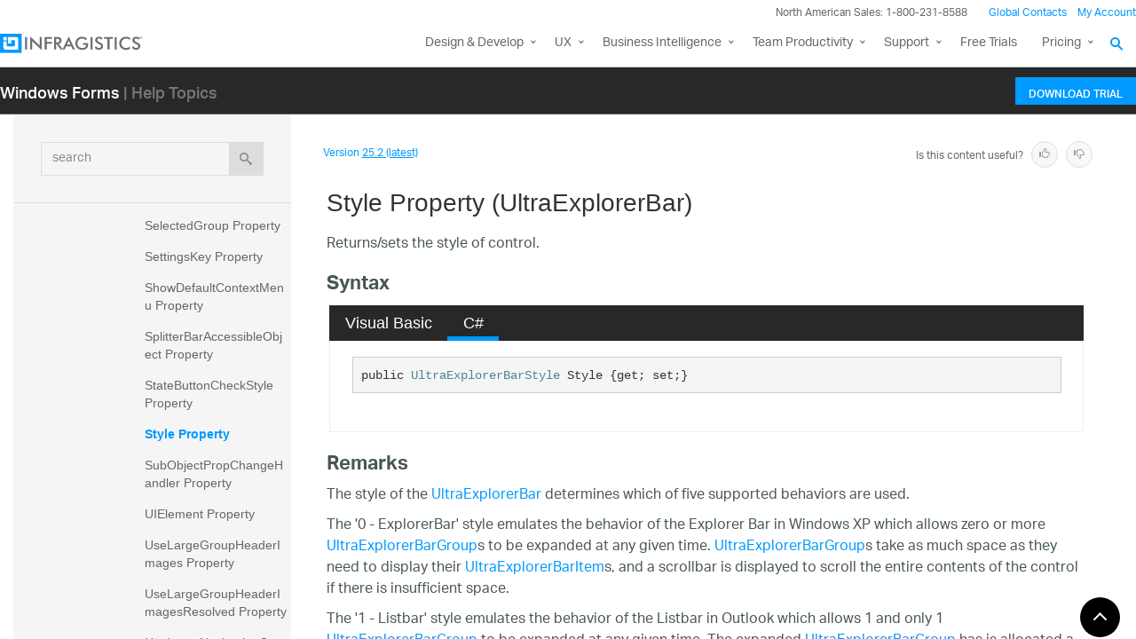

--- FILE ---
content_type: text/html; charset=utf-8
request_url: https://www.infragistics.com/help/winforms/infragistics.win.ultrawinexplorerbar~infragistics.win.ultrawinexplorerbar.ultraexplorerbar~style
body_size: 12160
content:
<!DOCTYPE html>
<html>
<head>
    <script src="/help/bundles/redirect-rules?v=c3G6-IgTOs4GeYL8b8ONTYFY0KeqPpBHHh0b2Yvkmhk1" type="text/javascript"></script>
    <meta charset="utf-8" />
    <meta name="viewport" content="width=device-width, initial-scale=1.0" />
    <meta http-equiv="X-UA-Compatible" content="IE=edge">
    <link rel="icon" href="/assets/favicon/favicon.ico" />
    <!-- New font -->
    <script src="https://use.typekit.net/hgp6gkf.js"></script>
    <script>try { Typekit.load({ async: true }); } catch (e) { }</script>
    <title>Style Property (UltraExplorerBar) - Infragistics Windows Forms™ Help</title>




        <meta name="description" content="sets the style of control. &lt;!-- Syntax Visual Basic C# &#39;Declaration &amp;nbsp; Public Property Style As UltraExplorerBarStyle public UltraExplorerBarStyle Style..." />

        <link rel="canonical" href="http://www.infragistics.com/help/winforms/infragistics.win.ultrawinexplorerbar~infragistics.win.ultrawinexplorerbar.ultraexplorerbar~style" />
            <link rel="alternate" href="http://www.infragistics.com/help/winforms/infragistics.win.ultrawinexplorerbar~infragistics.win.ultrawinexplorerbar.ultraexplorerbar~style" hreflang="en" />
            <link rel="alternate" href="http://www.infragistics.com/help/winforms/infragistics.win.ultrawinexplorerbar~infragistics.win.ultrawinexplorerbar.ultraexplorerbar~style" hreflang="en-us" />
            <link rel="alternate" href="http://jp.infragistics.com/help/winforms/infragistics.win.ultrawinexplorerbar~infragistics.win.ultrawinexplorerbar.ultraexplorerbar~style" hreflang="ja" />
            <link rel="alternate" href="http://jp.infragistics.com/help/winforms/infragistics.win.ultrawinexplorerbar~infragistics.win.ultrawinexplorerbar.ultraexplorerbar~style" hreflang="ja-jp" />
            <link rel="alternate" href="http://www.infragistics.co.kr/help/winforms/infragistics.win.ultrawinexplorerbar~infragistics.win.ultrawinexplorerbar.ultraexplorerbar~style" hreflang="ko" />
            <link rel="alternate" href="http://www.infragistics.co.kr/help/winforms/infragistics.win.ultrawinexplorerbar~infragistics.win.ultrawinexplorerbar.ultraexplorerbar~style" hreflang="ko-kr" />
        <link rel="alternate" href="http://www.infragistics.com/help/winforms/infragistics.win.ultrawinexplorerbar~infragistics.win.ultrawinexplorerbar.ultraexplorerbar~style" hreflang="x-default" />



    

<script>
function handleErrorCSS(elem, newUrl, failed) {
    try {
        if (failed || (elem.sheet.cssRules && !elem.sheet.cssRules.length)) {
            elem.href = newUrl;
        }   
    }
    catch (ex) {

    }
}
</script>

<link href="//www.infragistics.com/assets/modern/css/layout.css" onload="handleErrorCSS(this, '/help/Content/fallback/layout.css')"
      onerror="handleErrorCSS(this, '/help/Content/fallback/layout.css', true)" type="text/css" rel="stylesheet" />
<link href="//www.infragistics.com/assets/modern/css/animate-custom.css" onload="handleErrorCSS(this, '/help/Content/fallback/animate-custom.css')"
      onerror="handleErrorCSS(this, '/help/Content/fallback/animate-custom.css', true)" type="text/css" rel="stylesheet" />
<link href="//www.infragistics.com/assets/modern/css/fontello.css" onload="handleErrorCSS(this, '/help/Content/fallback/fontello.css')"
      onerror="handleErrorCSS(this, '/help/Content/fallback/fontello.css', true)" type="text/css" rel="stylesheet" />


<link href="//www.infragistics.com/css/footer.css" onload="handleErrorCSS(this, '/help/Content/fallback/footer.css')"
      onerror="handleErrorCSS(this, '/help/Content/fallback/footer.css', true)" type="text/css" rel="stylesheet" />
<link href="//www.infragistics.com/css/navigation.css" onload="handleErrorCSS(this, '/help/Content/fallback/navigation.css')"
      onerror="handleErrorCSS(this, '/help/Content/fallback/navigation.css', true)" type="text/css" rel="stylesheet" />





<link href="/help/Content/multiplatform?v=W04YnNr8AiTgpyoqii1GPrL7z1oz3Y5bRTLSkIoTaUc1" rel="stylesheet"/>
    <script src="/help/bundles/modernizr?v=K-FFpFNtIXPUlQamnX3qHX_A5r7TM2xbAgcuEmpm3O41"></script>


    <!--[if lt IE 9]>

            <style>

                .col-sm-3 { width: 25%; }
        .col-sm-4 {  width: 33.33333333%; }
        .col-sm-8 { width: 66.66666667%; }
        .col-sm-9 { width: 75%; }
        .col-sm-3, .col-sm-4, .col-sm-8, .col-sm-9 { float:left; }
    </style>
    <![endif]-->

    <script>
        var errorUrl = "/help/winforms/apis/error";
        window.baseURI = "/help/winforms/"; window.onerror = function (e, t, n) { var r = "errorText=" + e + "&url=" + t + "&lineNumber=" + n; var i; if (typeof XMLHttpRequest !== "undefined") { i = new XMLHttpRequest } else { var s = ["MSXML2.XmlHttp.5.0", "MSXML2.XmlHttp.4.0", "MSXML2.XmlHttp.3.0", "MSXML2.XmlHttp.2.0", "Microsoft.XmlHttp"]; for (var o = 0, u = s.length; o < u; o++) { try { i = new ActiveXObject(s[o]); break } catch (a) { } } } i.open("POST", errorUrl, true); i.setRequestHeader("Content-type", "application/x-www-form-urlencoded"); i.send(r) };
        // Google Tag Manager
        (function(w,d,s,l,i){w[l]=w[l]||[];w[l].push({'gtm.start': new Date().getTime(),event:'gtm.js'});var f=d.getElementsByTagName(s)[0], j=d.createElement(s),dl=l!='dataLayer'?'&l='+l:'';j.async=true;j.src='https://www.googletagmanager.com/gtm.js?id='+i+dl+ '&gtm_auth=Q-Dwk20iy37unMfGosJdSA&gtm_preview=env-8&gtm_cookies_win=x';f.parentNode.insertBefore(j,f);})(window,document,'script','dataLayer','GTM-KLZN327');
        window.dataLayer = window.dataLayer || [];
        window.dataLayer.push({
            'event': 'trackSPAPageview',
            'pagePath': location.pathname,
            'pageTitle': document.title
        });
        // End Google Tag Manager
    </script>
</head>
<body data-mode="online" data-versions="25.2,25.1,24.2,24.1,23.2,23.1,22.2,22.1,21.2,21.1,20.2,20.1" class="sticky-header windows forms" data-product-list="aspnet|ios|winforms|wpf|xamarin|reveal|reveal-dev|reportplus|reportplus-admin|reportplus-dev|shareplus|shareplus-dev|shareplus-admin|slingshot|winforms-ta-uft|winforms-ta-rft|wpf-ta" data-subproduct-list="ios|android|web">
    




<header id="header" class="globalnav" data-nav-auto-init="true" data-mega-menu="true">
    <div id="header-wrap" class="globalnav__container" data-default-height="175" data-sticky-height="175">
        <!-- CSE Container -->
        <div class="globalnav__search">
            <div class="globalnav__search-container globalnav__wrapper">
                <div class="search search__container search--support" data-cse-resultsurl="/search">
                    <!-- <input id="q" class="search__input" type="text" name="q" value="" placeholder="Search Infragistics.com" /> -->
                    <input id="q" class="search__input" type="text" name="q" value="" placeholder="Search Infragistics.com" aria-labelledby="search__button-navigation" />
                    <button id="search__button-navigation" type="submit" value="search" aria-label="Search Infragistics.com">
                        <svg enable-background="new 0 0 512 512" id="search" version="1.1" viewBox="0 0 512 512" xml:space="preserve" xmlns="http://www.w3.org/2000/svg" xmlns:xlink="http://www.w3.org/1999/xlink"><path d="M497.913,497.913c-18.782,18.782-49.225,18.782-68.008,0l-84.862-84.863c-34.889,22.382-76.13,35.717-120.659,35.717  C100.469,448.767,0,348.312,0,224.383S100.469,0,224.384,0c123.931,0,224.384,100.452,224.384,224.383  c0,44.514-13.352,85.771-35.718,120.676l84.863,84.863C516.695,448.704,516.695,479.131,497.913,497.913z M224.384,64.109  c-88.511,0-160.274,71.747-160.274,160.273c0,88.526,71.764,160.274,160.274,160.274c88.525,0,160.273-71.748,160.273-160.274  C384.657,135.856,312.909,64.109,224.384,64.109z"></path></svg>
                    </button>
                </div>
            </div>
        </div>
        <!-- Primary Nav -->
        <div class="globalnav__primary clearfix">
            <div class="globalnav__wrapper">
                <!-- My Account -->
                <div class="globalnav__section clearfix">
                    <nav class="globalnav__menu-container">
                        <ul class="navigation navigation--xs navigation--hpad-0">
                            <li class="navigation__text deemphasize" style="width: auto;">North American Sales: 1-800-231-8588</li>
                            <li><a title="Contact Us" data-id="9668" href="//www.infragistics.com/about-us/contact-us">Global Contacts</a></li>
                            <li class="navigation__account">
                                <a class="signInLink" href="https://account.infragistics.com">My Account</a>
                            </li>
                        </ul>
                    </nav>
                </div>
                <!-- <br /><br /><br /> --> <!-- Brand -->
                <div class="globalnav__brand"><a aria-label="Infragistics.com" href="//www.infragistics.com/"><!--<span class="hidden--visual">Infragistics</span>--><img class="globalnav__logo" src="https://static.infragistics.com/marketing/Website/General/Infragistics-horizontal.svg" alt="Infragistics logo"> <img class="globalnav__logo_abbr" src="https://static.infragistics.com/marketing/Website/General/IG-icon.svg" alt="Infragistics logo"> </a></div>
                <!-- Mobile Menu Toggle -->
                <div class="globalnav__mobile-menu"><a class="globalnav__menu-toggle" href="#"> <span>Menu</span> </a></div>
                <!-- Global Search Toggle -->
                <div class="globalnav__search-toggle">
                    <div class="globalnav__search-close"><i> </i></div>
                </div>
                <!-- Menu --><nav class="globalnav__menu-container">
                    <ul class="navigation navigation--navbar navigation--hpad-0 sf-menu">
                        <li class="navigation__mobile-link">
                            <div class="globalnav__callout-text">North American Sales: 1-800-231-8588</div>
                        </li>
                        <li class="navigation__mobile-link">
                            <a class="navigation__sub-menu" href="#">My Account</a>
                            <ul class="sub-menu clearfix"><li><a class="signInLink" href="https://account.infragistics.com">Sign In/Register</a></li></ul>
                        </li>
                        <li class="menu-full-width">
                            <a class="navigation__sub-menu" title="Design and Development" href="//www.infragistics.com/products/ultimate"><span class="hidden-md">Design &amp; Development</span><span class="visible-md hidden-lg hidden-sm hidden-xs hidden-xxs">Design &amp; Develop</span></a>
                            <ul>
                                <li>
                                    <div class="navigation__sub-menu--left">
                                        <div class="navigation__sub-menu--left-item">
                                            <div class="navigation__sub-menu-header">Best Value Bundles</div>
                                            <div class="emphasize"><a href="//www.infragistics.com/products/ultimate"><span class="navigation__sub-menu-title">Infragistics Ultimate</span> <span class="navigation__sub-menu-price bgColor--ultimate">$1,495</span> <span class="deemphasize">The only complete UX/UI toolkit for building high performance, modern web, mobile and desktop applications.</span> </a></div>
                                        </div>
                                        <div class="navigation__sub-menu--left-item">
                                            <div class="emphasize"><a href="//www.infragistics.com/products/pro"><span class="navigation__sub-menu-title">Infragistics Professional</span> <span class="navigation__sub-menu-price bgColor--pro">$1,295</span> <span class="deemphasize">The comprehensive UI components library for web, mobile and desktop developers.</span> </a></div>
                                        </div>
                                        <div class="navigation__sub-menu--left-item hidden-sm hidden-xs hidden-xxs">
                                            <div class="emphasize"><a href="//www.infragistics.com/products/ignite-ui"><span class="navigation__sub-menu-title">Ignite UI</span> <span class="navigation__sub-menu-price bgColor--ignite">$1,295</span> <span class="deemphasize">A complete library of UI components for building modern, data-rich and responsive web apps.</span> </a></div>
                                        </div>
                                    </div>
                                </li>
                                <li>
                                    <div class="navigation__sub-menu-header">Web</div>
                                    <a class="deemphasize" title="App Builder" href="//www.infragistics.com/products/appbuilder">App Builder <strong>(New)</strong></a> <a class="deemphasize" href="//www.infragistics.com/products/ignite-ui">Ignite UI</a> <a class="deemphasize small-pad-left" href="//www.infragistics.com/products/ignite-ui-angular">Angular</a> <a class="deemphasize small-pad-left" href="//www.infragistics.com/products/ignite-ui-aspnet-core">ASP.NET Core</a> <a class="deemphasize small-pad-left" href="//www.infragistics.com/products/ignite-ui-aspnet-mvc">ASP.NET MVC</a> <a class="deemphasize small-pad-left" href="//www.infragistics.com/products/ignite-ui-blazor">Blazor</a> <a class="deemphasize small-pad-left" href="//www.infragistics.com/products/ignite-ui-jquery">jQuery</a> <a class="deemphasize small-pad-left" href="//www.infragistics.com/products/ignite-ui-react">React</a> <a class="deemphasize small-pad-left" href="//www.infragistics.com/products/ignite-ui-web-components">Web Components</a> <a class="deemphasize" href="//www.infragistics.com/products/aspnet">Ultimate UI for ASP.NET Web Forms</a> <!--  <a class="deemphasize hidden-sm hidden-xs hidden-xxs" href="//www.infragistics.com/products/indigo-design">Indigo.Design</a>-->
                                </li>
                                <li>
                                    <div class="navigation__sub-menu-header">Desktop</div>
                                    <a href="//www.infragistics.com/products/windows-forms">Ultimate UI for Windows Forms</a> <a href="//www.infragistics.com/products/wpf">Ultimate UI for WPF</a>
                                    <div class="navigation__sub-menu-header">Cross Platform</div>
                                    <a href="//www.infragistics.com/products/uno-platform">Ultimate UI for Uno</a> <a href="//www.infragistics.com/products/uwp">Ultimate UI for UWP</a> <a href="//www.infragistics.com/products/winui">Ultimate UI for WinUI</a> <a href="//www.infragistics.com/products/xamarin">Ultimate UI for Xamarin</a>
                                </li>
                                <li>
                                    <div class="navigation__sub-menu-header">Design to Code</div>
                                    <a class="hidden-sm hidden-xs hidden-xxs" href="//www.infragistics.com/products/indigo-design">Indigo.Design</a> <a class="hidden-sm hidden-xs hidden-xxs" href="//www.infragistics.com/products/appbuilder">App Builder <strong>(New)</strong></a>
                                    <div class="navigation__sub-menu-header">Automated Testing Tools</div>
                                    <a href="//www.infragistics.com/products/test-automation-micro-focus-uft">Test automation for Micro Focus UFT: Windows Forms</a> <a href="//www.infragistics.com/products/test-automation-micro-focus-uft">Test automation for Micro Focus UFT: WPF</a> <a href="//www.infragistics.com/products/test-automation-ibm-rft">Test automation for IBM RFT: Windows Forms</a>
                                </li>
                            </ul>
                        </li>
                        <li>
                            <a class="navigation__sub-menu" title="UX" href="//www.infragistics.com/products/indigo-design">UX</a>
                            <ul>
                                <li><a title="Indigo.Design" href="//www.infragistics.com/products/indigo-design">Indigo.Design <span class="deemphasize">A Unified Platform for Visual Design, UX Prototyping, Code Generation, and App Development</span></a></li>
                                <li><a title="App Builder" href="//www.infragistics.com/products/appbuilder">App Builder <span class="deemphasize">Cloud-based WYSIWYG Drag &amp; Drop Tool, Endless Theming options and Standards-Based Code Output</span></a></li>
                            </ul>
                        </li>
                        <li>
                            <a class="navigation__sub-menu" title="Business Intelligence" href="https://www.revealbi.io">Business Intelligence</a>
                            <ul>
                                <li><a title="Reveal" href="https://www.revealbi.io">Reveal <span class="deemphasize">Easily embed beautiful data visualizations into your apps</span></a></li>
                                <li><a title="Slingshot" href="https://www.slingshotapp.io">Slingshot <span class="deemphasize">Empower everyone in your organization to use data to make smarter business decisions</span></a></li>
                            </ul>
                        </li>
                        <li>
                            <a class="navigation__sub-menu" title="Team Productivity" href="https://www.slingshotapp.io">Team Productivity</a>
                            <ul>
                                <li><a title="Slingshot" href="https://www.slingshotapp.io">Slingshot <span class="deemphasize">Connect everyone you work with to data, project management, content and chats for better results.</span></a></li>
                                <li><a title="SharePlus" href="//www.infragistics.com/products/shareplus-enterprise">SharePlus <span class="deemphasize">Secure, instant access to content and data on the go – with or without connectivity.</span></a></li>
                            </ul>
                        </li>
                        <li>
                            <a class="navigation__sub-menu" title="Learn and Support" href="//www.infragistics.com/support"><span class="hidden-md">Learn &amp; Support</span><span class="visible-md hidden-lg hidden-sm hidden-xs hidden-xxs">Support</span></a>
                            <ul>
                                <li><a title="Help and Support Documents" href="//www.infragistics.com/support">Help &amp; Support Documents</a></li>
                                <li><a title="Blogs" href="//www.infragistics.com/community/blogs">Blogs</a></li>
                                <li><a title="Forums" href="//www.infragistics.com/community/forums">Forums</a></li>
                                <li><a title="Product Ideas" href="//www.infragistics.com/community/ideas">Product Ideas</a></li>
                                <li><a title="Reference Applications" href="//www.infragistics.com/resources/sample-applications">Reference Applications</a></li>
                                <li><a title="Customer Stories" href="//www.infragistics.com/resources/case-studies">Customer Stories</a></li>
                                <li><a title="Webinars" href="//www.infragistics.com/webinars">Webinars</a></li>
                                <li><a title="eBooks and Whitepapers" href="//www.infragistics.com/resources/whitepapers">eBook &amp; Whitepapers</a></li>
                                <li><a title="Events" href="//www.infragistics.com/events">Events</a></li>
                            </ul>
                        </li>
                        <li><a title="Free Trials" href="//www.infragistics.com/free-downloads">Free Trials</a></li>
                        <li>
                            <a class="navigation__sub-menu" title="Pricing" href="//www.infragistics.com/how-to-buy/product-pricing">Pricing</a>
                            <ul>
                                <li><a title="Pricing" href="//www.infragistics.com/how-to-buy/product-pricing">Product Pricing / Buy Online</a></li>
                                <li><a title="Contact Us" href="//www.infragistics.com/about-us/contact-us">Contact Us</a></li>
                            </ul>
                        </li>
                    </ul>
                </nav>
                <div class="globalnav__overlay"></div>
            </div>
        </div>
        <!-- SECONDARY NAV -->

    </div>
</header>

    

<div id="headerSecondary" class="igw-main-header">
	<section class="igw-main-nav igw-wrapper" id="menu-cente">
		<div class="igw-main-navbar clearfix">
			<h3 class="special-for-controls">
				<a class="headerIcon_click" href="//www.infragistics.com/products/windows-forms">Windows Forms</a>
				<span>| Help Topics</span>
			</h3>
			<nav class="igw-nav-wrapper">
				<ul class="igw-header-nav">
					<li>
						<a class="igw-mobile-hidden igw-header-btn igw-btn" href="//www.infragistics.com/products/ultimate"><span>Download Trial</span></a>
					</li>
				</ul>
			</nav>
		</div>
	</section>
</div>

    <!-- Google Tag Manager No Script -->
    <noscript>
            <iframe src="https://www.googletagmanager.com/ns.html?id=GTM-KLZN327&gtm_auth=Q-Dwk20iy37unMfGosJdSA&gtm_preview=env-8&gtm_cookies_win=x"
                    height="0" width="0" style="display:none;visibility:hidden"></iframe>
    </noscript>
    <!-- End Google Tag Manager No Script -->

    <div class="scrollable-container">
        <div class="container main">
            <div class="row inner-container">
                <div class="col-sm-3 col-md-3 nav-sidebar">
                    <div id="nav-container" class="collapse in affix">
                        <!-- Nav tabs -->
                        <div id="menubar" class="row help-search-holder">
<form action="/help/winforms/search" class="clearfix form-inline" method="get">                                <div class="form-group">
                                    <div class="relative">
                                        <label for="query" class="sr-only">search</label>
                                        <input id="query" name="query" type="text" placeholder="search" class="form-control" />
                                        <button id="searchButton" value="search" type="submit" class="btn btn-default">
                                            <span class="ui-icon ui-icon-search"></span>
                                        </button>
                                    </div>
                                </div>
</form>                        </div>

                        <!-- Tab panes -->
                        <div id="toc-tree" class="row"></div>
                        <div id="toc-tree-loader"></div>

                        <script type="text/javascript">
                            document.getElementById("toc-tree").style.display = "none";
                        </script>
                    </div>
                    <button id="nav-button" class="btn btn-default form-control ui-visible-phone">Show Navigation</button>
                </div>
                <div class="col-sm-9 col-md-9 top-level-content-wrap">
                    <noscript>
                        <div class="alert alert-danger alert-dismissible">
                            We&#39;re sorry but this site requires JavaScript.
                        </div>
                    </noscript>


                    <div class="version-selector-wrap">

                        <div id="version-selector">
                            <div id="version-selector-label">
                                Version
                                <span id="version-selector-current-label"></span>
                            </div>
                            <div id="selector-combo" class="none"></div>
                        </div>
                    </div>

                    <div id="feedback-container">
                        <div class="feedback-title">Is this content useful?</div>
                        <div class="feedback-ratings">
                            <span class="feedback-rating" data-value="true"><span class="glyphicon glyphicon-thumbs-up" aria-hidden="true"></span></span>
                            <span class="feedback-rating" data-value="false"><span class="glyphicon glyphicon-thumbs-down" aria-hidden="true"></span></span>
                        </div>
                        <div id="feedback-rating-sent-message" class="feedback-rating-message">Thank you for your feedback!</div>
                        <div id="feedback-rating-message" class="feedback-rating-message">Thank you for your feedback! You have rated this topic in the last 30 days.</div>
                        <div class="feedback-comment-container">
                            <textarea name="feedback-textbox" id="feedback-textbox" class="form-control" cols="24" rows="10" placeholder="(comments are optional)"></textarea>
                            <div class="text-right">
                                <button id="feedback-button-cancel" class="btn btn-link btn-xs"></button>
                                <button id="feedback-button" class="btn btn-default btn-xs">Send Feedback</button>
                            </div>
                        </div>
                    </div>

                    <div id="document-content-container">
                        
<div id="document-content">
    <h1>Style Property (UltraExplorerBar)</h1>

        <div class="DescriptionContent">Returns/sets the style of control.</div>
            
            
            <div class="SectionHeading" id="syntaxSectionHeading"><span class="SectionHeadingIcon"><!-- --></span><span class="SectionHeadingText">Syntax</span></div><div id="syntaxSectionContent" class="SectionContent">
            <div class="TabContainer" id="TabContainer">
            <ul>
            
            <li class="FilteredContentVBAll"><a href="#Syntax-VBAll">Visual Basic</a></li>
        

            <li class="FilteredContentCS"><a href="#Syntax-CS">C#</a></li>
        

            </ul>
            
            <div id="Syntax-VB" class="FilteredContentVB">
            <pre>'Declaration
&nbsp;
Public Property Style As <a href="Infragistics.Win.UltraWinExplorerBar~Infragistics.Win.UltraWinExplorerBar.UltraExplorerBarStyle.html">UltraExplorerBarStyle</a></pre>
            </div>
        

            <div id="Syntax-CS" class="FilteredContentCS">
            <pre>public <a href="Infragistics.Win.UltraWinExplorerBar~Infragistics.Win.UltraWinExplorerBar.UltraExplorerBarStyle.html">UltraExplorerBarStyle</a> Style {get; set;}</pre>
            </div>
        

            </div>
        
            
            
            </div>
            
            
            
            <div class="SectionHeading" id="remarksSectionHeading"><span class="SectionHeadingIcon"><!-- --></span><span class="SectionHeadingText">Remarks</span></div><div id="remarksSectionContent" class="SectionContent"><p class="body">The style of the <a href="Infragistics.Win.UltraWinExplorerBar~Infragistics.Win.UltraWinExplorerBar.UltraExplorerBar.html">UltraExplorerBar</a> determines which of five supported behaviors are used.</p>

<p class="body">The '0 - ExplorerBar' style emulates the behavior of the Explorer Bar in Windows XP which allows zero or more <a href="Infragistics.Win.UltraWinExplorerBar~Infragistics.Win.UltraWinExplorerBar.UltraExplorerBarGroup.html">UltraExplorerBarGroup</a>s to be expanded at any given time. <a href="Infragistics.Win.UltraWinExplorerBar~Infragistics.Win.UltraWinExplorerBar.UltraExplorerBarGroup.html">UltraExplorerBarGroup</a>s take as much space as they need to display their <a href="Infragistics.Win.UltraWinExplorerBar~Infragistics.Win.UltraWinExplorerBar.UltraExplorerBarItem.html">UltraExplorerBarItem</a>s, and a scrollbar is displayed to scroll the entire contents of the control if there is insufficient space.</p>

<p class="body">The '1 - Listbar' style emulates the behavior of the Listbar in Outlook which allows 1 and only 1 <a href="Infragistics.Win.UltraWinExplorerBar~Infragistics.Win.UltraWinExplorerBar.UltraExplorerBarGroup.html">UltraExplorerBarGroup</a> to be expanded at any given time. The expanded <a href="Infragistics.Win.UltraWinExplorerBar~Infragistics.Win.UltraWinExplorerBar.UltraExplorerBarGroup.html">UltraExplorerBarGroup</a> has is allocated a fixed amount of space to display its <a href="Infragistics.Win.UltraWinExplorerBar~Infragistics.Win.UltraWinExplorerBar.UltraExplorerBarItem.html">UltraExplorerBarItem</a>s. If more space is needed, scroll buttons are displayed in the <a href="Infragistics.Win.UltraWinExplorerBar~Infragistics.Win.UltraWinExplorerBar.UltraExplorerBarGroup.html">UltraExplorerBarGroup</a>'s <a href="Infragistics.Win.UltraWinExplorerBar~Infragistics.Win.UltraWinExplorerBar.UltraExplorerBarItem.html">UltraExplorerBarItem</a> area to allow scrolling of <a href="Infragistics.Win.UltraWinExplorerBar~Infragistics.Win.UltraWinExplorerBar.UltraExplorerBarItem.html">UltraExplorerBarItem</a>s within the <a href="Infragistics.Win.UltraWinExplorerBar~Infragistics.Win.UltraWinExplorerBar.UltraExplorerBarGroup.html">UltraExplorerBarGroup</a>.</p>

<p class="body">The '2 - Toolbox' style is essentially the same as the '1 - Listbar' style with the exception that, when scrollbuttons are required to scroll items within a <a href="Infragistics.Win.UltraWinExplorerBar~Infragistics.Win.UltraWinExplorerBar.UltraExplorerBarGroup.html">UltraExplorerBarGroup</a> they are placed in the <a href="Infragistics.Win.UltraWinExplorerBar~Infragistics.Win.UltraWinExplorerBar.UltraExplorerBarGroup.html">UltraExplorerBarGroup</a>'s header.</p>

<p class="body">The '3 - OutlookNavigationPane' style emulates the behavior of the navigation pane seen in Microsoft Outlook. One <a href="Infragistics.Win.UltraWinExplorerBar~Infragistics.Win.UltraWinExplorerBar.UltraExplorerBarGroup.html">UltraExplorerBarGroup</a> can display its <a href="Infragistics.Win.UltraWinExplorerBar~Infragistics.Win.UltraWinExplorerBar.UltraExplorerBarItem.html">UltraExplorerBarItem</a>s at a time. Scrolling is on an item-level basis (as opposed to a group-level basis). The end-user can configure certain groups to be hidden or represented by an icon beneath the group header area.</p>

<p class="body">The '4 - VisualStudio2005Toolbox' style emulates the behavior of the Toolbox in Microsoft Visual Studio 2005. This style is similar to the '0 - ExplorerBar' style in that zero or more <a href="Infragistics.Win.UltraWinExplorerBar~Infragistics.Win.UltraWinExplorerBar.UltraExplorerBarGroup.html">UltraExplorerBarGroup</a>s to be expanded at any given time. This style provides group-level scrolling.</p></div>
            <a name="exampleBookmark"></a>
            <div class="SectionHeading" id="exampleSectionHeading"><span class="SectionHeadingIcon"><!-- --></span><span class="SectionHeadingText">Example</span></div><div id="exampleSectionContent" class="SectionContent">The following code shows how to determine the number of items in the currently selected group. Note that only control styles Listbar and Toolbox have the concept of SelectedGroup.<br>
<br>
            
             <div class="FilteredContentVB">
    
	<div class="TabContainer">
	    <ul>
	        <li><a href="#TabContent-76d7c719-077d-41fd-890e-efabe4c4f812">Visual Basic</a></li>
	    </ul>
	    <div id="TabContent-76d7c719-077d-41fd-890e-efabe4c4f812" class="FilteredContent"><pre><span style="color: #0000FF; ">Imports</span> System.Diagnostics
<span style="color: #0000FF; ">Imports</span> Infragistics.Win
<span style="color: #0000FF; ">Imports</span> Infragistics.Win.UltraWinExplorerBar


	<span style="color: #0000FF; ">Private</span> <span style="color: #0000FF; ">Sub</span> Button13_Click(<span style="color: #0000FF; ">ByVal</span> sender <span style="color: #0000FF; ">As</span> System.Object, <span style="color: #0000FF; ">ByVal</span> e <span style="color: #0000FF; ">As</span> System.EventArgs) <span style="color: #0000FF; ">Handles</span> button13.Click

		<span style="color: #008000; ">' Display the number of items in the currently selected group.  Note that
</span>		<span style="color: #008000; ">' only control styles Listbar and Toolbox have the concept of SelectedGroup.
</span>		<span style="color: #0000FF; ">If</span> (<span style="color: #0000FF; ">Me</span>.ultraExplorerBar1.Style = UltraExplorerBarStyle.Listbar <span style="color: #0000FF; ">Or</span> <span style="color: #0000FF; ">Me</span>.ultraExplorerBar1.Style = UltraExplorerBarStyle.Toolbox) <span style="color: #0000FF; ">Then</span>
			<span style="color: #0000FF; ">If</span> (<span style="color: #0000FF; ">Not</span> <span style="color: #0000FF; ">Me</span>.ultraExplorerBar1.SelectedGroup <span style="color: #0000FF; ">Is</span> <span style="color: #0000FF; ">Nothing</span>) <span style="color: #0000FF; ">Then</span>
				Debug.WriteLine(<span style="color: #0000FF; ">String</span>.Format(<span style="color: #800000; ">&quot;The Selected group contains {0} Items.&quot;</span>, <span style="color: #0000FF; ">Me</span>.ultraExplorerBar1.SelectedGroup.Items.Count))
			<span style="color: #0000FF; ">End</span> <span style="color: #0000FF; ">If</span>
		<span style="color: #0000FF; ">End</span> <span style="color: #0000FF; ">If</span>

	<span style="color: #0000FF; ">End Sub</span></pre></div>
	</div>
</div>
<div class="FilteredContentCS">
    
	<div class="TabContainer">
	    <ul>
	        <li><a href="#TabContent-5a2e3d02-b389-403f-9493-743bae2bdf42">C#</a></li>
	    </ul>
	    <div id="TabContent-5a2e3d02-b389-403f-9493-743bae2bdf42" class="FilteredContent"><pre><span style="color: #0000FF; ">using</span> System.Diagnostics;
<span style="color: #0000FF; ">using</span> Infragistics.Win;
<span style="color: #0000FF; ">using</span> Infragistics.Win.UltraWinExplorerBar;


		<span style="color: #0000FF; ">private</span> <span style="color: #0000FF; ">void</span> button13_Click(<span style="color: #0000FF; ">object</span> sender, System.EventArgs e)
		{
			<span style="color: #008000; ">// Display the number of items in the currently selected group.  Note that
			// only control styles Listbar and Toolbox have the concept of SelectedGroup.
</span>			<span style="color: #0000FF; ">if</span> (<span style="color: #0000FF; ">this</span>.ultraExplorerBar1.Style	== UltraExplorerBarStyle.Listbar	||
				<span style="color: #0000FF; ">this</span>.ultraExplorerBar1.Style	== UltraExplorerBarStyle.Toolbox)
			{
				<span style="color: #0000FF; ">if</span> (<span style="color: #0000FF; ">this</span>.ultraExplorerBar1.SelectedGroup != <span style="color: #0000FF; ">null</span>)
					Debug.WriteLine(<span style="color: #0000FF; ">string</span>.Format(<span style="color: #800000; ">&quot;The Selected group contains {0} Items.&quot;</span>, <span style="color: #0000FF; ">this</span>.ultraExplorerBar1.SelectedGroup.Items.Count));
			}

		}</pre></div>
	</div>
</div>
</div>
            
            <div class="SectionHeading" id="requirementsSectionHeading"><span class="SectionHeadingIcon"><!-- --></span><span class="SectionHeadingText">Requirements</span></div><div id="requirementsSectionContent" class="SectionContent"><p><b>Target Platforms:</b> Windows 10, Windows 8.1, Windows 8, Windows 7, Windows Server 2012, Windows 7, Windows Vista SP1 or later, Windows XP SP3, Windows Server 2008 (Server Core not supported), Windows Server 2008 R2 (Server Core supported with SP1 or later), Windows Server 2003 SP2</p></div>
            
            <div class="SectionHeading" id="seealsoSectionHeading"><span class="SectionHeadingIcon"><!-- --></span><span class="SectionHeadingText">See Also</span></div><div id="seealsoSectionContent" class="SectionContent"><h4 class="subHeading">Reference</h4><p><a href="Infragistics.Win.UltraWinExplorerBar~Infragistics.Win.UltraWinExplorerBar.UltraExplorerBar.html">UltraExplorerBar Class</a>
<br><a href="Infragistics.Win.UltraWinExplorerBar~Infragistics.Win.UltraWinExplorerBar.UltraExplorerBar_members.html">UltraExplorerBar Members</a>
</p>
</div>
        
    
    
</div>
                    </div>
                    <div id="fine-print" class="text-muted">
                        <p >
                        </p>
                    </div>
                </div>
                <div id="top-button" class="top-button">
                    <button class="btn btn-sm"></button>
                </div>
            </div>
        </div>
        

<footer class="ui-footer ui-footer--clearfix">
    <div class="ui-footer__wrap ui-footer--clearfix ui-footer__icons">
        <a href="//www.infragistics.com/community/blogs/" target="blank”" class="ui-footer__icon-link" aria-label="RSS"><svg viewBox="0 0 512 512"><path d="M201.8 347.2c0 20.3-16.5 36.8-36.8 36.8 -20.3 0-36.8-16.5-36.8-36.8s16.5-36.8 36.8-36.8C185.3 310.4 201.8 326.8 201.8 347.2zM128.2 204.7v54.5c68.5 0.7 124 56.3 124.7 124.7h54.5C306.7 285.3 226.9 205.4 128.2 204.7zM128.2 166.6c57.9 0.3 112.3 22.9 153.2 63.9 41 41 63.7 95.5 63.9 153.5h54.5c-0.3-149.9-121.7-271.4-271.6-271.9V166.6L128.2 166.6z" /></svg><!--[if lt IE 9]><em>RSS</em><![endif]--></a>


        <a href="https://twitter.com/infragistics" target="blank" class="ui-footer__icon-link" aria-label="Twitter"><svg viewBox="0 0 512 512"><path d="M419.6 168.6c-11.7 5.2-24.2 8.7-37.4 10.2 13.4-8.1 23.8-20.8 28.6-36 -12.6 7.5-26.5 12.9-41.3 15.8 -11.9-12.6-28.8-20.6-47.5-20.6 -42 0-72.9 39.2-63.4 79.9 -54.1-2.7-102.1-28.6-134.2-68 -17 29.2-8.8 67.5 20.1 86.9 -10.7-0.3-20.7-3.3-29.5-8.1 -0.7 30.2 20.9 58.4 52.2 64.6 -9.2 2.5-19.2 3.1-29.4 1.1 8.3 25.9 32.3 44.7 60.8 45.2 -27.4 21.4-61.8 31-96.4 27 28.8 18.5 63 29.2 99.8 29.2 120.8 0 189.1-102.1 185-193.6C399.9 193.1 410.9 181.7 419.6 168.6z" /></svg><!--[if lt IE 9]><em>Twitter</em><![endif]--></a>
        <a href="https://www.facebook.com/infragistics" target="blank”" class="ui-footer__icon-link" aria-label="Facebook"><svg viewBox="0 0 512 512"><path d="M211.9 197.4h-36.7v59.9h36.7V433.1h70.5V256.5h49.2l5.2-59.1h-54.4c0 0 0-22.1 0-33.7 0-13.9 2.8-19.5 16.3-19.5 10.9 0 38.2 0 38.2 0V82.9c0 0-40.2 0-48.8 0 -52.5 0-76.1 23.1-76.1 67.3C211.9 188.8 211.9 197.4 211.9 197.4z" /></svg><!--[if lt IE 9]><em>Facebook</em><![endif]--></a>
        <a href="http://www.linkedin.com/company/infragistics" target="blank”" class="ui-footer__icon-link" aria-label="LinkedIn"><svg viewBox="0 0 512 512"><path d="M186.4 142.4c0 19-15.3 34.5-34.2 34.5 -18.9 0-34.2-15.4-34.2-34.5 0-19 15.3-34.5 34.2-34.5C171.1 107.9 186.4 123.4 186.4 142.4zM181.4 201.3h-57.8V388.1h57.8V201.3zM273.8 201.3h-55.4V388.1h55.4c0 0 0-69.3 0-98 0-26.3 12.1-41.9 35.2-41.9 21.3 0 31.5 15 31.5 41.9 0 26.9 0 98 0 98h57.5c0 0 0-68.2 0-118.3 0-50-28.3-74.2-68-74.2 -39.6 0-56.3 30.9-56.3 30.9v-25.2H273.8z" /></svg><!--[if lt IE 9]><em>LinkedIn</em><![endif]--></a>
        <a href="https://www.youtube.com/user/Infragistics?annotation_id=annotation_3135485231&amp;feature=iv&amp;src_vid=c8dSiyWIfEo&amp;sub_confirmation=1" target="blank”" class="ui-footer__icon-link" aria-label="YouTube"><svg viewBox="0 0 512 512"><path d="M422.6 193.6c-5.3-45.3-23.3-51.6-59-54 -50.8-3.5-164.3-3.5-215.1 0 -35.7 2.4-53.7 8.7-59 54 -4 33.6-4 91.1 0 124.8 5.3 45.3 23.3 51.6 59 54 50.9 3.5 164.3 3.5 215.1 0 35.7-2.4 53.7-8.7 59-54C426.6 284.8 426.6 227.3 422.6 193.6zM222.2 303.4v-94.6l90.7 47.3L222.2 303.4z" /></svg><!--[if lt IE 9]><em>YouTube</em><![endif]--></a>
    </div>
    <div class="ui-footer__wrap ui-footer__wrap--newsletter ui-footer--clearfix">
        <!-- 63.75% -->
        <div class="ui-footer__menu-block">
            <div class="ui-footer__col-one-fourth ui-footer__col-block">
                <div class="ui-footer__menu">
                    <ul class="ui-footer__menu-list">
                        <li class="ui-footer__menu-list-item">
                            <div class="ui-footer__category">Products</div>
                            <ul>
                                <li><a class="menu__link" href="//www.infragistics.com/products/ultimate">Design &amp; Development</a></li>
                                <li><a class="menu__link" href="//www.infragistics.com/products/indigo-design/desktop">UX Pros</a></li>
                                <li><a class="menu__link" href="https://revealbi.io">Business Intelligence</a></li>
                                <li><a class="menu__link" href="//www.infragistics.com/products/shareplus-enterprise">Team Productivity</a></li>
                                <li><a class="menu__link" title="Product Pricing" data-id="13745" href="//www.infragistics.com/products/all">View All</a></li>
                                <li><a class="menu__link" href="//www.infragistics.com/free-downloads">Free Trials</a></li>
                            </ul>
                        </li>
                    </ul>
                </div>
            </div>
            <!-- Column 2 -->
            <div class="ui-footer__col-one-fourth ui-footer__col-block">
                <div class="ui-footer__menu">
                    <ul class="ui-footer__menu-list">
                        <li class="ui-footer__menu-list-item">
                            <div class="ui-footer__category">Learn &amp; Support</div>
                            <ul>
                                <li><a class="menu__link" href="//www.infragistics.com/support">Help &amp; API Docs</a></li>
                                <li><a class="menu__link" href="//www.infragistics.com/community/blogs">Blogs</a></li>
                                <li><a class="menu__link" href="//www.infragistics.com/support/chat">Technical Support Chat</a></li>
                                <li><a class="menu__link" href="//www.infragistics.com/community/forums">Forums</a></li>
                                <li><a class="menu__link" href="//www.infragistics.com/community/ideas">Product Ideas</a></li>
                                <li><a class="menu__link" href="https://account.infragistics.com/support-cases/submit">Submit a Request</a></li>
                            </ul>
                        </li>
                    </ul>
                </div>
            </div>
            <!-- Column 3 -->
            <div class="ui-footer__col-one-fourth ui-footer__col-block">
                <div class="ui-footer__menu">
                    <ul class="ui-footer__menu-list">
                        <li class="ui-footer__menu-list-item">
                            <div class="ui-footer__category">My Account</div>
                            <ul>
                                <li><a class="menu__link" href="https://account.infragistics.com/subscriptions">Manage My Subscriptions</a></li>
                                <li><a class="menu__link" href="https://account.infragistics.com/support-cases">Support Requests</a></li>
                            </ul>
                        </li>
                    </ul>
                </div>
            </div>
            <!-- Column 4 -->
            <div class="ui-footer__col-one-fourth ui-footer__col-block">
                <div class="ui-footer__menu">
                    <ul class="ui-footer__menu-list">
                        <li class="ui-footer__menu-list-item">
                            <div class="ui-footer__category">Corporate</div>
                            <ul>
                                <li><a class="menu__link" href="//www.infragistics.com/about-us">About Us</a></li>
                                <li><a class="menu__link" href="//www.infragistics.com/about-us/careers">Careers</a></li>
                                <li><a class="menu__link" href="//www.infragistics.com/legal/license">Legal</a></li>
                                <li><a class="menu__link" href="//www.infragistics.com/about-us/in-the-news">News &amp; Events</a></li>
                                <li><a class="menu__link" href="//www.infragistics.com/about-us/alliances-partners">Partners</a></li>
                            </ul>
                        </li>
                    </ul>
                </div>
            </div>
        </div>
        <!-- 21.25% -->
        <div class="ui-footer__newsletter-block">
            <div class="newsletter__form—alt bg--dark">
                <div class="ui-footer-newsletter__header">
                    <div style="width: 55px;"><img src="https://static.infragistics.com/marketing/Website/General/open-mail-icon.svg" alt=""></div>
                    <div style="width: 70%;"><span class="text--h5 emphasize">Stay Up-to-Date</span></div>
                </div>
                <div>
                    <p class="ui-footer-newsletter__subheadline" style="margin-bottom: 30px;">Get the latest blogs, eBooks, events, and whitepapers.</p>
                    <a class="ui-btn ui-btn--default ui-btn--sm" href="//www.infragistics.com/newsletter-signup">Sign Me Up!</a>
                </div>
            </div>
        </div>
    </div>
    <div class="ui-footer__wrap ui-footer--clearfix ui-footer--legal" style="text-align: center;">
        <div class="ui-footer__menu">
            <ul class="ui-footer__menu-list">
                <li class="ui-footer__menu-list-item display--inline-block" style="margin: 0 8px;"><a class="menu__link" style="display: inline-block;" href="//www.infragistics.com/legal/privacy">Privacy Policy</a><span style="font-size: 10px; color: rgba(255,255,255,0.4); display: inline-block; margin-left: 4px;">(updated)</span></li>
                <li class="ui-footer__menu-list-item display--inline-block" style="margin: 0 8px;"><a class="menu__link" href="//www.infragistics.com/legal/cookie-policy">Cookies</a></li>
                <li class="ui-footer__menu-list-item display--inline-block" style="margin: 0 8px;"><a class="menu__link" style="display: inline-block;" href="//www.infragistics.com/legal/terms-of-use">Terms of Use</a><span style="font-size: 10px; color: rgba(255,255,255,0.4); display: inline-block; margin-left: 4px;">(updated)</span></li>
            </ul>
        </div>
    </div>
</footer>

    </div>

    <div class="alert alert-danger alert-dismissible none" role="alert" id="error-published-message">
        <button type="button" class="close"><span aria-hidden="true">&times;</span><span class="sr-only">Close</span></button>
        This page has encountered an error. We&#39;ve attempted to send the information to the server.
    </div>

    <script src="/help/bundles/scripts?v=ADkjU1qTV3sRDX9knZJBXGuk0WgPaFxlx8Lzn9WwPqw1"></script>


    <script type="text/javascript" src="//www.infragistics.com/assets/modern/scripts/plugins.nav.js"></script>
    <script type="text/javascript" src="//www.infragistics.com/assets/modern/scripts/navigation.js"></script>

    
    <script>
		
		igViewer.common.topicAPI = "/help/winforms/apis/topic/";
		igViewer.common.igRootUrl = "//www.infragistics.com";
		igViewer.locale.noResults = "No Results Found";
		igViewer.locale.latestLabel = "latest";
		igViewer.locale.pageTitleFormat = "{0} - Infragistics Windows Forms™ Help";
		igViewer.locale.navShowLabel = "Show Navigation";
		igViewer.locale.navHideLabel = "Hide Navigation";

		igViewer.feedbackService.culture = "en";
		setTimeout(function () {
			igViewer.feedbackService.init(igViewer.versionSelector.getLatestVersion());
		}, 500);
    </script>
    
</body>

</html>
